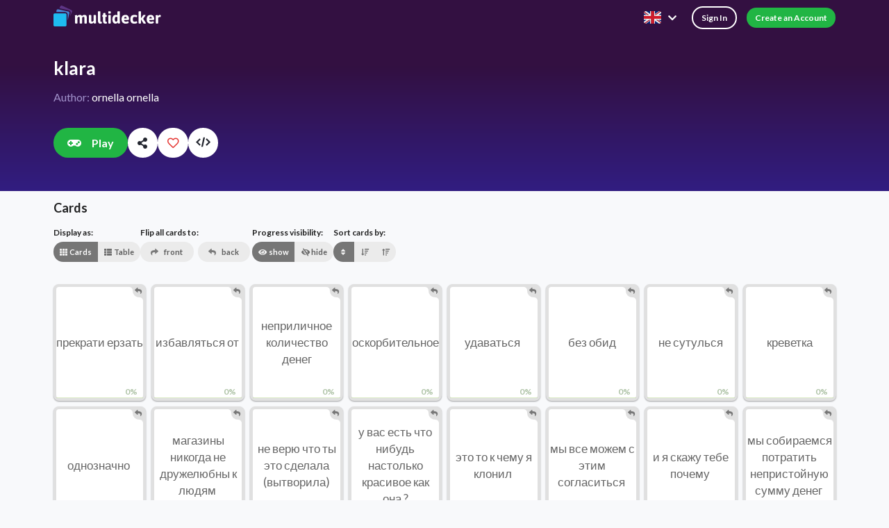

--- FILE ---
content_type: text/html; charset=utf-8
request_url: https://multidecker.com/list/klara-64ecd1ba0c6ff16ac40db786
body_size: 6939
content:
<!DOCTYPE html><html lang="en"><head><meta charset="utf-8"><meta content="ie=edge" http-equiv="x-ua-compatible"><meta name="description" content="Inteligentne fiszki multidecker przyspieszają proces uczenia się. Jedyna aplikacja z kartami, która porządkuje Twoją wiedzę. Wypróbuj je i zobacz, jakie są inteligentne."><meta name="mobile-web-app-capable" content="yes"><meta property="og:title" content="klara  fiszki | multidecker"><meta property="og:image" content="https://multidecker.com/img/facebook_baner.png"><meta property="og:image:width" content="1200"><meta property="og:image:height" content="600"><title>klara  fiszki | multidecker</title><meta content="width=device-width,initial-scale=1" name="viewport"><link href="https://multidecker.com/style/vue.18e7c39b4ff0d84940f8.css" rel="stylesheet"><script>!function(f,b,e,v,n,t,s)
{if(f.fbq)return;n=f.fbq=function(){n.callMethod?
n.callMethod.apply(n,arguments):n.queue.push(arguments)};
if(!f._fbq)f._fbq=n;n.push=n;n.loaded=!0;n.version='2.0';
n.queue=[];t=b.createElement(e);t.async=!0;
t.src=v;s=b.getElementsByTagName(e)[0];
s.parentNode.insertBefore(t,s)}(window, document,'script',
'https://connect.facebook.net/en_US/fbevents.js');
fbq('init', '710962316654268');
fbq('track', 'PageView');</script><noscript></noscript><meta property="og:description" content="Inteligentne fiszki multidecker przyspieszają proces uczenia się. Jedyna aplikacja z kartami, która porządkuje Twoją wiedzę. Wypróbuj je i zobacz, jakie są inteligentne."></head><body><script>window.__USER__ = "";</script><script>window.__DECK__ = {"_id":"64ecd1ba0c6ff16ac40db786","name":"klara ","private":false,"description":null,"instruction":null,"categoryType":"default","sections":[],"type":"deck","stars":null,"words":[{"_id":"64ecd2160c6ff16ac40db787","translation":"stop fidgeting ","word":"прекрати ерзать","answers":[]},{"_id":"64ecd22e0c6ff16ac40db788","translation":"get rid of","word":"избавляться от ","answers":[]},{"_id":"64ecd2630c6ff16ac40db789","translation":"obscene amount of money","word":"неприличное количество денег","answers":[]},{"_id":"64ecd2740c6ff16ac40db78a","translation":"offensive ","word":"оскорбительное","answers":[]},{"_id":"64ecd2e30c6ff16ac40db78c","translation":"manage to ","word":"удаваться ","answers":[]},{"_id":"64ecd3150c6ff16ac40db78f","translation":"no offence","word":"без обид","answers":[]},{"_id":"64ecd61d0c6ff16ac40db79f","translation":"don't slouch","word":"не сутулься","answers":[]},{"_id":"64ecd65e0c6ff16ac40db7a3","translation":"shrimp","word":"креветка","answers":[]},{"_id":"64ecd67b0c6ff16ac40db7a4","translation":"definitely ","word":"однозначно ","answers":[]},{"_id":"64ee14910c6ff16ac40db846","translation":"stores are never nice to people ","word":"магазины никогда не дружелюбны к людям ","answers":[]},{"_id":"64ee14b80c6ff16ac40db847","translation":"I don't believe you did this ","word":"не верю что ты это сделала (вытворила)","answers":[]},{"_id":"64ee14eb0c6ff16ac40db848","translation":"do you have anything as beautiful as she is ?","word":"у вас есть что нибудь настолько красивое как она ?","answers":[]},{"_id":"64ee15120c6ff16ac40db849","translation":"that's the point I was getting at","word":"это то к чему я клонил ","answers":[]},{"_id":"64ee156e0c6ff16ac40db84a","translation":"we can all agree with that ","word":"мы все можем с этим согласиться ","answers":[]},{"_id":"64ee15960c6ff16ac40db84b","translation":"and ill tell you why ","word":"и я скажу тебе почему ","answers":[]},{"_id":"64ee15e70c6ff16ac40db84c","translation":"we are gonna be spending an obscene amount of money","word":"мы собираемся потратить непристойную сумму денег ","answers":[]},{"_id":"64ee16300c6ff16ac40db84d","translation":"where the hell are you ","word":"где тебя черти носят ","answers":[]},{"_id":"64ee16530c6ff16ac40db84e","translation":"you are on your own ","word":"ты остаешься одна ","answers":[]},{"_id":"64ee16e20c6ff16ac40db84f","translation":"elbows off the table ","word":"локти со стола","answers":[]},{"_id":"64ee17a60c6ff16ac40db850","translation":"the rest of the silverware is a little confusing ","word":"остальная часть приборов немного сбивает с толку ","answers":[]},{"_id":"64ee17e40c6ff16ac40db851","translation":"we both know","word":"мы оба знаем ","answers":[]},{"_id":"64ee18030c6ff16ac40db852","translation":"intriguing young lady ","word":"интригующая молодая леди ","answers":[]},{"_id":"64ee18530c6ff16ac40db853","translation":"you are stunning ","word":"ты ошеломительна ","answers":[]},{"_id":"64ee185d0c6ff16ac40db854","translation":"you are forgiven ","word":" прощен ","answers":[]},{"_id":"64ee18870c6ff16ac40db855","translation":"this way ","word":"отсюда (показать дорогу)","answers":[]},{"_id":"64ee18b70c6ff16ac40db856","translation":"this is a friend of mine ","word":"это моя подруга (мой друг )","answers":[]},{"_id":"64ee18e30c6ff16ac40db857","translation":"upstairs to the right ","word":"наверх и направо ","answers":[]},{"_id":"64ee18f60c6ff16ac40db858","translation":"shall I order for you ?","word":"мне заказать за тебя ","answers":[]},{"_id":"64ee192e0c6ff16ac40db859","translation":"the salad comes at the end of the meal","word":"салат подается в конце приема пищи","answers":[]},{"_id":"64ee19660c6ff16ac40db85a","translation":"I've never been able to figure out ","word":"я никогда не мог понять /выяснить ","answers":[]},{"_id":"64ee19b10c6ff16ac40db85b","translation":"its a delicacy .try it","word":"это деликатес .попробуй","answers":[]},{"_id":"64ee1a190c6ff16ac40db85c","translation":"slippery suckers ","word":"скользкие пaршивцы ","answers":[]},{"_id":"64ee1a330c6ff16ac40db85d","translation":"apparently ","word":"очевидно ","answers":[]},{"_id":"64ee1a5c0c6ff16ac40db85e","translation":"manage to do","word":"справляться ","answers":[]},{"_id":"64ee1a820c6ff16ac40db85f","translation":"the best thing about this story was...","word":"лучшее в этой истории было то что ","answers":[]},{"_id":"64ee1aac0c6ff16ac40db860","translation":"I have an appointment with ","word":"у меня встреча назначенная с ","answers":[]},{"_id":"64ee1acc0c6ff16ac40db861","translation":"odd sense of humor ","word":"странное чувчство юмора","answers":[]},{"_id":"64ee1b2a0c6ff16ac40db862","translation":"the first assist ant recently got promoted ","word":"первый ассистент был недавно повышен ","answers":[]},{"_id":"64ee1b4a0c6ff16ac40db863","translation":"you are replacing yourself ?","word":"о вы себя замещаете /заменяете ","answers":[]},{"_id":"64ee1b810c6ff16ac40db864","translation":"the boss sacked two previous assistants ","word":"босс уволил двух предыдущих ассистентов ","answers":[]},{"_id":"64ee1b980c6ff16ac40db865","translation":"survive ","word":"выживать ","answers":[]},{"_id":"64ee1bc90c6ff16ac40db866","translation":"I will pretend you did not just ask that ","word":"я притворюсь что ты этого просто не спрашивала ","answers":[]},{"_id":"64ee1bde0c6ff16ac40db867","translation":"not to mention ","word":"не говоря уже о том ","answers":[]},{"_id":"64ee1c270c6ff16ac40db868","translation":"you work a year for her and can get any  job ","word":"ты поработаешь год на нее и получишь любую работу ","answers":[]},{"_id":"64ee1c4e0c6ff16ac40db869","translation":"sounds like a great opportunity","word":"звучит как прекрасная возможность","answers":[]},{"_id":"64ee1c680c6ff16ac40db86a","translation":"id love to be considered ","word":"я рада быть рассмотренной на эту должность ","answers":[]},{"_id":"64ee1c790c6ff16ac40db86b","translation":"its crucial ","word":"это ключевое ","answers":[]},{"_id":"64ee1c9b0c6ff16ac40db86c","translation":"what makes you think like that ?","word":"что заставляет тебя так полагать ","answers":[]},{"_id":"64ee1cc40c6ff16ac40db86d","translation":"she is not supposed to be here until 9","word":"она не должна была быть здесь раньше 9","answers":[]},{"_id":"64ee1cd00c6ff16ac40db86e","translation":"she is on her way","word":"она в пути","answers":[]},{"_id":"64ee1ce00c6ff16ac40db86f","translation":"facialist ","word":"косметолг ","answers":[]},{"_id":"64ee1d0e0c6ff16ac40db870","translation":"that I cant even talk about ","word":"это то о чем я даже не хочу говорить ","answers":[]},{"_id":"64ee1d2e0c6ff16ac40db871","translation":"I wonder ","word":"мне вот любопытно ","answers":[]},{"_id":"64ee1d620c6ff16ac40db872","translation":"she is hopeless and totally wrong for it","word":"она безнадежна и совершенно не подходит для этого","answers":[]},{"_id":"64ee1d810c6ff16ac40db873","translation":"I am going to do it myself ","word":"я собираюсь сделать это сама","answers":[]},{"_id":"64ee1dd10c6ff16ac40db874","translation":"they were completely inadequate ","word":"они были совершенно некомпетентны ","answers":[]},{"_id":"64ee1ee30c6ff16ac40db875","translation":"you have no style or sense of fashion","word":"у тебя нет никакого стиля и чувство моды","answers":[]},{"_id":"64ee1ef00c6ff16ac40db876","translation":"ir depends on","word":"это зависит от","answers":[]},{"_id":"64ee1f270c6ff16ac40db877","translation":"I don't fil in here","word":"я не подхожу сюда","answers":[]},{"_id":"64ee1f4c0c6ff16ac40db878","translation":"don't be a jerk","word":"не будь придурков ","answers":[]},{"_id":"64ee1f5f0c6ff16ac40db879","translation":"unpredictable","word":"непредсказуемая ","answers":[]},{"_id":"64ee1f810c6ff16ac40db87a","translation":"how is that you know about her","word":"как так вышло что ты знаешь про нее","answers":[]},{"_id":"64ee1fbb0c6ff16ac40db87b","translation":"that would explain so much","word":"это бы многое объяснило бы","answers":[]},{"_id":"64ee1fd00c6ff16ac40db87c","translation":"she is a huge deal","word":"она большая шишка","answers":[]},{"_id":"64ee1fd80c6ff16ac40db87d","translation":"I bet","word":"я спорю","answers":[]},{"_id":"64ee1fe50c6ff16ac40db87e","translation":"the thing is that ","word":"дело в том что","answers":[]},{"_id":"64ee20120c6ff16ac40db87f","translation":"you gotta start somewhere ,right ?","word":"тебе нужно с чего нибудь начать ,ведь так?","answers":[]},{"_id":"64ee202f0c6ff16ac40db880","translation":"lucky for me","word":"к счастью для меня","answers":[]},{"_id":"64ee203b0c6ff16ac40db881","translation":"my work sucks ","word":"моя работа отстой ","answers":[]},{"_id":"64ee205f0c6ff16ac40db882","translation":"Id like to propose a toast ","word":"я бы хотела предложить тост","answers":[]},{"_id":"64ee207f0c6ff16ac40db883","translation":"to the job that pays the rent ","word":"за высоко оплачиваемую работу","answers":[]},{"_id":"64ee20980c6ff16ac40db884","translation":"you should see the way the dress ","word":"тебе нужно видеть то как они одеваются ","answers":[]},{"_id":"64ee20ac0c6ff16ac40db885","translation":"ball gown ","word":"вечернее платье ","answers":[]},{"_id":"64ee20ef0c6ff16ac40db886","translation":"low point ","word":"достичь дна","answers":[]},{"_id":"64ee21110c6ff16ac40db887","translation":"is your house available ","word":"ваш дом свободен ?","answers":[]},{"_id":"64ee21600c6ff16ac40db888","translation":"home exchange ","word":"обмен домами","answers":[]},{"_id":"64ee21700c6ff16ac40db889","translation":"I have always wanted ","word":"я всегда хотела ","answers":[]},{"_id":"64ee217d0c6ff16ac40db88a","translation":"neat freak ","word":"чистоплотная ","answers":[]},{"_id":"64ee218b0c6ff16ac40db88b","translation":"complicated wreck ","word":"совершенная развалюха ","answers":[]},{"_id":"64ee219a0c6ff16ac40db88c","translation":"I must say","word":"я должна сказать ","answers":[]},{"_id":"64ee21e70c6ff16ac40db88d","translation":"hurry up .I am freezing ","word":"поспеши.я мерзну ","answers":[]},{"_id":"64ee21fa0c6ff16ac40db88e","translation":"I  swear ","word":"я клянусь","answers":[]},{"_id":"64ee22200c6ff16ac40db88f","translation":"I am much drunker than I realized ","word":"я немного пьянее чем я осознавал ","answers":[]},{"_id":"64ee22460c6ff16ac40db890","translation":"sorry for my profanity ","word":"извини за мою ненормативную лексику","answers":[]},{"_id":"64ee225c0c6ff16ac40db891","translation":"I wasn't expecting you ","word":"я не ожидал тебя (увидеть )","answers":[]},{"_id":"64ee22ad0c6ff16ac40db892","translation":"as previously stated ","word":"как раньше было установлено(заявлено)","answers":[]},{"_id":"64ee22cb0c6ff16ac40db893","translation":"to have something in common ","word":"иметь что то общее","answers":[]},{"_id":"64ee22f70c6ff16ac40db894","translation":"I didn't get a chance to get back to her","word":"я не перезвонил ей","answers":[]},{"_id":"64ee23130c6ff16ac40db895","translation":"would you mind?","word":"ты не против ?","answers":[]},{"_id":"64ee231c0c6ff16ac40db896","translation":"bump into","word":"наткнуться ","answers":[]},{"_id":"64ee23420c6ff16ac40db897","translation":"arre occasion ","word":"редкий случай","answers":[]},{"_id":"64ee23910c6ff16ac40db898","translation":"she puts me in so I don't get behind the wheel ","word":"она впускает меня чтоб я не сел за руль","answers":[]},{"_id":"64ee23a10c6ff16ac40db899","translation":"pathetic ","word":"жалкий ","answers":[]},{"_id":"64ee23ce0c6ff16ac40db89a","translation":"its not going so great ","word":"все так так прекрасно","answers":[]},{"_id":"64ee23e80c6ff16ac40db89b","translation":"when did you get here?","word":"когда ты сюда приехала (пришла)","answers":[]},{"_id":"64ee23fa0c6ff16ac40db89c","translation":"its not that ","word":"это не так","answers":[]},{"_id":"64ee241f0c6ff16ac40db89d","translation":"I am not quite  myself now","word":"я сама не в себе сейчас ","answers":[]},{"_id":"64ee244a0c6ff16ac40db89e","translation":"stupid  whim ","word":"глупая прихоть /каприз","answers":[]},{"_id":"64ee24600c6ff16ac40db89f","translation":"its very unlike me ","word":"это вообще на меня не похоже","answers":[]},{"_id":"64ee24870c6ff16ac40db8a0","translation":"fancy a glass ?","word":"хочешь бокальчик ?","answers":[]},{"_id":"64ee24b00c6ff16ac40db8a1","translation":"I  don't like to reveal information about myself ","word":"я не люблю раскрывать информацию о себе ","answers":[]},{"_id":"64ee24c60c6ff16ac40db8a2","translation":"deep down","word":"глубоко в душе","answers":[]},{"_id":"64ee24db0c6ff16ac40db8a3","translation":"solitary person ","word":"одинокий человек ","answers":[]},{"_id":"64ee25010c6ff16ac40db8a4","translation":"come across as a confident person ","word":"притворяться уверены человеком ","answers":[]},{"_id":"64ee25390c6ff16ac40db8a5","translation":"I had a profile with flattering photos ","word":"у меня была страничка с отфотошопленными фото","answers":[]},{"_id":"64ee255a0c6ff16ac40db8a6","translation":"an appropriate","word":"несоответствующее ","answers":[]},{"_id":"64ee25710c6ff16ac40db8a7","translation":"its a relief not to pretend  ","word":"облегчение больше не притворяться ","answers":[]},{"_id":"64ee27c40c6ff16ac40db8a8","translation":"I am feeling a bit down ","word":"мне немного грустно ","answers":[]},{"_id":"64ee27e30c6ff16ac40db8a9","translation":"give an impression ","word":"провесит впечатление ","answers":[]},{"_id":"64ee27f10c6ff16ac40db8aa","translation":"I guess ","word":"я догадываюсь","answers":[]},{"_id":"64ee28220c6ff16ac40db8ab","translation":"I suppose I am a little insecure","word":"я полагаю я немного неуверенна в себе ","answers":[]},{"_id":"64ee283d0c6ff16ac40db8ac","translation":"attract attention ","word":"привлекать внимание ","answers":[]},{"_id":"64ee284b0c6ff16ac40db8ad","translation":"updates ","word":"обновления ","answers":[]},{"_id":"64ee28620c6ff16ac40db8ae","translation":"take seriously ","word":"воспринимать всерьез ","answers":[]},{"_id":"64ee287f0c6ff16ac40db8af","translation":"I hardly ever change photos ","word":"я едва ли меняю фотку ","answers":[]},{"_id":"64ee289f0c6ff16ac40db8b0","translation":"upbeat person","word":"оптимистичный человек","answers":[]},{"_id":"64ee28d60c6ff16ac40db8b1","translation":"I can't see the point ","word":"я не вижу смысла ","answers":[]},{"_id":"64ee28eb0c6ff16ac40db8b2","translation":"capture the moments ","word":"ловить моменты ","answers":[]},{"_id":"64ee29020c6ff16ac40db8b3","translation":"express ","word":"выражать ","answers":[]},{"_id":"64ee29500c6ff16ac40db8b4","translation":"where are you hiding ?","word":"где ты прячешься ?","answers":[]},{"_id":"64ee29640c6ff16ac40db8b5","translation":"gotcha ","word":"нашла","answers":[]},{"_id":"64ee29710c6ff16ac40db8b6","translation":"hold on","word":"секундочку","answers":[]},{"_id":"64ee29810c6ff16ac40db8b7","translation":"I am used to it","word":"я привыкла","answers":[]},{"_id":"64ee2b9c0c6ff16ac40db8b8","translation":"don't let her see you ","word":"не позволяй ей увидеть тебя ","answers":[]},{"_id":"64ee2bbd0c6ff16ac40db8b9","translation":"absolutely exhausting ","word":"абсолютно изнуряющий ","answers":[]},{"_id":"64ee2bd90c6ff16ac40db8ba","translation":"it takes so long ","word":"занимает много времени ","answers":[]},{"_id":"64ee2be80c6ff16ac40db8bb","translation":"I am just teasing ","word":"я просто издеваюсь ","answers":[]},{"_id":"64ee2c190c6ff16ac40db8bc","translation":"stop taking everything so seriously  ","word":"прекрати воспринимать все таки серьезно ","answers":[]},{"_id":"64ee2c2c0c6ff16ac40db8bd","translation":"as I was saying ","word":"как я раньше говорила ","answers":[]},{"_id":"64ee2c410c6ff16ac40db8be","translation":"distinctly remember ","word":"отчетливо помнить ","answers":[]},{"_id":"64ee2c4f0c6ff16ac40db8bf","translation":"I am turning 18","word":"мне исполняется 18","answers":[]},{"_id":"64ee2c6f0c6ff16ac40db8c0","translation":"I have wanted this for a few birthdays ","word":"я хотела этого уже много др","answers":[]},{"_id":"64ee2cb50c6ff16ac40db8c1","translation":"you know what I feel about mumbling","word":"ты знаешь как я отношусь к бормотанию ","answers":[]},{"_id":"64ee2ccf0c6ff16ac40db8c2","translation":"they are meant for me","word":"они предназначены для меня","answers":[]}],"categories":[],"image":null,"author":{"_id":"61d4ac855a70d20e544b5977","displayName":"ornella ornella"}};</script><img height="1" width="1" style="display:none" src="https://www.facebook.com/tr?id=710962316654268&amp;ev=PageView&amp;noscript=1"><script>(function(h,o,t,j,a,r){
        h.hj=h.hj||function(){(h.hj.q=h.hj.q||[]).push(arguments)};
        h._hjSettings={hjid:1742873,hjsv:6};
        a=o.getElementsByTagName('head')[0];
        r=o.createElement('script');r.async=1;
        r.src=t+h._hjSettings.hjid+j+h._hjSettings.hjsv;
        a.appendChild(r);
    })(window,document,'https://static.hotjar.com/c/hotjar-','.js?sv=');</script><script async="" charset="utf-8" src="//cdn.embedly.com/widgets/platform.js"><base href="/" />
<script>/* Placeholder */</script><script async="" src="https://www.googletagmanager.com/gtag/js?id=G-TTNQ8723BE"></script><script>window.dataLayer = window.dataLayer || [];
  function gtag(){dataLayer.push(arguments);}
  gtag('js', new Date());

  gtag('config', 'G-TTNQ8723BE', {
    'send_page_view': false
  });</script><meta name="theme-color" content="#000"><link rel="manifest" href="https://multidecker.com/manifest.63a1881bc6ce0a38ce712f8123cad150.json"><div id="app"></div><script src="https://multidecker.com/vue.997c5112c368073dea11.js"></script></body></html>

--- FILE ---
content_type: text/html; charset=utf-8
request_url: https://multidecker.com/list/klara-64ecd1ba0c6ff16ac40db786/play
body_size: 6968
content:
<!DOCTYPE html><html lang="en"><head><meta charset="utf-8"><meta content="ie=edge" http-equiv="x-ua-compatible"><meta name="description" content="Inteligentne fiszki multidecker przyspieszają proces uczenia się. Jedyna aplikacja z kartami, która porządkuje Twoją wiedzę. Wypróbuj je i zobacz, jakie są inteligentne."><meta name="mobile-web-app-capable" content="yes"><meta property="og:title" content="klara  fiszki | multidecker"><meta property="og:image" content="https://multidecker.com/img/facebook_baner.png"><meta property="og:image:width" content="1200"><meta property="og:image:height" content="600"><title>klara  fiszki | multidecker</title><meta content="width=device-width,initial-scale=1" name="viewport"><link href="https://multidecker.com/style/vue.18e7c39b4ff0d84940f8.css" rel="stylesheet"><script>!function(f,b,e,v,n,t,s)
{if(f.fbq)return;n=f.fbq=function(){n.callMethod?
n.callMethod.apply(n,arguments):n.queue.push(arguments)};
if(!f._fbq)f._fbq=n;n.push=n;n.loaded=!0;n.version='2.0';
n.queue=[];t=b.createElement(e);t.async=!0;
t.src=v;s=b.getElementsByTagName(e)[0];
s.parentNode.insertBefore(t,s)}(window, document,'script',
'https://connect.facebook.net/en_US/fbevents.js');
fbq('init', '710962316654268');
fbq('track', 'PageView');</script><noscript></noscript><meta property="og:description" content="Inteligentne fiszki multidecker przyspieszają proces uczenia się. Jedyna aplikacja z kartami, która porządkuje Twoją wiedzę. Wypróbuj je i zobacz, jakie są inteligentne."></head><body><script>window.__USER__ = "";</script><script>window.__DECK__ = {"_id":"64ecd1ba0c6ff16ac40db786","name":"klara ","private":false,"description":null,"instruction":null,"categoryType":"default","sections":[],"type":"deck","stars":null,"words":[{"_id":"64ecd2160c6ff16ac40db787","translation":"stop fidgeting ","word":"прекрати ерзать","answers":[]},{"_id":"64ecd22e0c6ff16ac40db788","translation":"get rid of","word":"избавляться от ","answers":[]},{"_id":"64ecd2630c6ff16ac40db789","translation":"obscene amount of money","word":"неприличное количество денег","answers":[]},{"_id":"64ecd2740c6ff16ac40db78a","translation":"offensive ","word":"оскорбительное","answers":[]},{"_id":"64ecd2e30c6ff16ac40db78c","translation":"manage to ","word":"удаваться ","answers":[]},{"_id":"64ecd3150c6ff16ac40db78f","translation":"no offence","word":"без обид","answers":[]},{"_id":"64ecd61d0c6ff16ac40db79f","translation":"don't slouch","word":"не сутулься","answers":[]},{"_id":"64ecd65e0c6ff16ac40db7a3","translation":"shrimp","word":"креветка","answers":[]},{"_id":"64ecd67b0c6ff16ac40db7a4","translation":"definitely ","word":"однозначно ","answers":[]},{"_id":"64ee14910c6ff16ac40db846","translation":"stores are never nice to people ","word":"магазины никогда не дружелюбны к людям ","answers":[]},{"_id":"64ee14b80c6ff16ac40db847","translation":"I don't believe you did this ","word":"не верю что ты это сделала (вытворила)","answers":[]},{"_id":"64ee14eb0c6ff16ac40db848","translation":"do you have anything as beautiful as she is ?","word":"у вас есть что нибудь настолько красивое как она ?","answers":[]},{"_id":"64ee15120c6ff16ac40db849","translation":"that's the point I was getting at","word":"это то к чему я клонил ","answers":[]},{"_id":"64ee156e0c6ff16ac40db84a","translation":"we can all agree with that ","word":"мы все можем с этим согласиться ","answers":[]},{"_id":"64ee15960c6ff16ac40db84b","translation":"and ill tell you why ","word":"и я скажу тебе почему ","answers":[]},{"_id":"64ee15e70c6ff16ac40db84c","translation":"we are gonna be spending an obscene amount of money","word":"мы собираемся потратить непристойную сумму денег ","answers":[]},{"_id":"64ee16300c6ff16ac40db84d","translation":"where the hell are you ","word":"где тебя черти носят ","answers":[]},{"_id":"64ee16530c6ff16ac40db84e","translation":"you are on your own ","word":"ты остаешься одна ","answers":[]},{"_id":"64ee16e20c6ff16ac40db84f","translation":"elbows off the table ","word":"локти со стола","answers":[]},{"_id":"64ee17a60c6ff16ac40db850","translation":"the rest of the silverware is a little confusing ","word":"остальная часть приборов немного сбивает с толку ","answers":[]},{"_id":"64ee17e40c6ff16ac40db851","translation":"we both know","word":"мы оба знаем ","answers":[]},{"_id":"64ee18030c6ff16ac40db852","translation":"intriguing young lady ","word":"интригующая молодая леди ","answers":[]},{"_id":"64ee18530c6ff16ac40db853","translation":"you are stunning ","word":"ты ошеломительна ","answers":[]},{"_id":"64ee185d0c6ff16ac40db854","translation":"you are forgiven ","word":" прощен ","answers":[]},{"_id":"64ee18870c6ff16ac40db855","translation":"this way ","word":"отсюда (показать дорогу)","answers":[]},{"_id":"64ee18b70c6ff16ac40db856","translation":"this is a friend of mine ","word":"это моя подруга (мой друг )","answers":[]},{"_id":"64ee18e30c6ff16ac40db857","translation":"upstairs to the right ","word":"наверх и направо ","answers":[]},{"_id":"64ee18f60c6ff16ac40db858","translation":"shall I order for you ?","word":"мне заказать за тебя ","answers":[]},{"_id":"64ee192e0c6ff16ac40db859","translation":"the salad comes at the end of the meal","word":"салат подается в конце приема пищи","answers":[]},{"_id":"64ee19660c6ff16ac40db85a","translation":"I've never been able to figure out ","word":"я никогда не мог понять /выяснить ","answers":[]},{"_id":"64ee19b10c6ff16ac40db85b","translation":"its a delicacy .try it","word":"это деликатес .попробуй","answers":[]},{"_id":"64ee1a190c6ff16ac40db85c","translation":"slippery suckers ","word":"скользкие пaршивцы ","answers":[]},{"_id":"64ee1a330c6ff16ac40db85d","translation":"apparently ","word":"очевидно ","answers":[]},{"_id":"64ee1a5c0c6ff16ac40db85e","translation":"manage to do","word":"справляться ","answers":[]},{"_id":"64ee1a820c6ff16ac40db85f","translation":"the best thing about this story was...","word":"лучшее в этой истории было то что ","answers":[]},{"_id":"64ee1aac0c6ff16ac40db860","translation":"I have an appointment with ","word":"у меня встреча назначенная с ","answers":[]},{"_id":"64ee1acc0c6ff16ac40db861","translation":"odd sense of humor ","word":"странное чувчство юмора","answers":[]},{"_id":"64ee1b2a0c6ff16ac40db862","translation":"the first assist ant recently got promoted ","word":"первый ассистент был недавно повышен ","answers":[]},{"_id":"64ee1b4a0c6ff16ac40db863","translation":"you are replacing yourself ?","word":"о вы себя замещаете /заменяете ","answers":[]},{"_id":"64ee1b810c6ff16ac40db864","translation":"the boss sacked two previous assistants ","word":"босс уволил двух предыдущих ассистентов ","answers":[]},{"_id":"64ee1b980c6ff16ac40db865","translation":"survive ","word":"выживать ","answers":[]},{"_id":"64ee1bc90c6ff16ac40db866","translation":"I will pretend you did not just ask that ","word":"я притворюсь что ты этого просто не спрашивала ","answers":[]},{"_id":"64ee1bde0c6ff16ac40db867","translation":"not to mention ","word":"не говоря уже о том ","answers":[]},{"_id":"64ee1c270c6ff16ac40db868","translation":"you work a year for her and can get any  job ","word":"ты поработаешь год на нее и получишь любую работу ","answers":[]},{"_id":"64ee1c4e0c6ff16ac40db869","translation":"sounds like a great opportunity","word":"звучит как прекрасная возможность","answers":[]},{"_id":"64ee1c680c6ff16ac40db86a","translation":"id love to be considered ","word":"я рада быть рассмотренной на эту должность ","answers":[]},{"_id":"64ee1c790c6ff16ac40db86b","translation":"its crucial ","word":"это ключевое ","answers":[]},{"_id":"64ee1c9b0c6ff16ac40db86c","translation":"what makes you think like that ?","word":"что заставляет тебя так полагать ","answers":[]},{"_id":"64ee1cc40c6ff16ac40db86d","translation":"she is not supposed to be here until 9","word":"она не должна была быть здесь раньше 9","answers":[]},{"_id":"64ee1cd00c6ff16ac40db86e","translation":"she is on her way","word":"она в пути","answers":[]},{"_id":"64ee1ce00c6ff16ac40db86f","translation":"facialist ","word":"косметолг ","answers":[]},{"_id":"64ee1d0e0c6ff16ac40db870","translation":"that I cant even talk about ","word":"это то о чем я даже не хочу говорить ","answers":[]},{"_id":"64ee1d2e0c6ff16ac40db871","translation":"I wonder ","word":"мне вот любопытно ","answers":[]},{"_id":"64ee1d620c6ff16ac40db872","translation":"she is hopeless and totally wrong for it","word":"она безнадежна и совершенно не подходит для этого","answers":[]},{"_id":"64ee1d810c6ff16ac40db873","translation":"I am going to do it myself ","word":"я собираюсь сделать это сама","answers":[]},{"_id":"64ee1dd10c6ff16ac40db874","translation":"they were completely inadequate ","word":"они были совершенно некомпетентны ","answers":[]},{"_id":"64ee1ee30c6ff16ac40db875","translation":"you have no style or sense of fashion","word":"у тебя нет никакого стиля и чувство моды","answers":[]},{"_id":"64ee1ef00c6ff16ac40db876","translation":"ir depends on","word":"это зависит от","answers":[]},{"_id":"64ee1f270c6ff16ac40db877","translation":"I don't fil in here","word":"я не подхожу сюда","answers":[]},{"_id":"64ee1f4c0c6ff16ac40db878","translation":"don't be a jerk","word":"не будь придурков ","answers":[]},{"_id":"64ee1f5f0c6ff16ac40db879","translation":"unpredictable","word":"непредсказуемая ","answers":[]},{"_id":"64ee1f810c6ff16ac40db87a","translation":"how is that you know about her","word":"как так вышло что ты знаешь про нее","answers":[]},{"_id":"64ee1fbb0c6ff16ac40db87b","translation":"that would explain so much","word":"это бы многое объяснило бы","answers":[]},{"_id":"64ee1fd00c6ff16ac40db87c","translation":"she is a huge deal","word":"она большая шишка","answers":[]},{"_id":"64ee1fd80c6ff16ac40db87d","translation":"I bet","word":"я спорю","answers":[]},{"_id":"64ee1fe50c6ff16ac40db87e","translation":"the thing is that ","word":"дело в том что","answers":[]},{"_id":"64ee20120c6ff16ac40db87f","translation":"you gotta start somewhere ,right ?","word":"тебе нужно с чего нибудь начать ,ведь так?","answers":[]},{"_id":"64ee202f0c6ff16ac40db880","translation":"lucky for me","word":"к счастью для меня","answers":[]},{"_id":"64ee203b0c6ff16ac40db881","translation":"my work sucks ","word":"моя работа отстой ","answers":[]},{"_id":"64ee205f0c6ff16ac40db882","translation":"Id like to propose a toast ","word":"я бы хотела предложить тост","answers":[]},{"_id":"64ee207f0c6ff16ac40db883","translation":"to the job that pays the rent ","word":"за высоко оплачиваемую работу","answers":[]},{"_id":"64ee20980c6ff16ac40db884","translation":"you should see the way the dress ","word":"тебе нужно видеть то как они одеваются ","answers":[]},{"_id":"64ee20ac0c6ff16ac40db885","translation":"ball gown ","word":"вечернее платье ","answers":[]},{"_id":"64ee20ef0c6ff16ac40db886","translation":"low point ","word":"достичь дна","answers":[]},{"_id":"64ee21110c6ff16ac40db887","translation":"is your house available ","word":"ваш дом свободен ?","answers":[]},{"_id":"64ee21600c6ff16ac40db888","translation":"home exchange ","word":"обмен домами","answers":[]},{"_id":"64ee21700c6ff16ac40db889","translation":"I have always wanted ","word":"я всегда хотела ","answers":[]},{"_id":"64ee217d0c6ff16ac40db88a","translation":"neat freak ","word":"чистоплотная ","answers":[]},{"_id":"64ee218b0c6ff16ac40db88b","translation":"complicated wreck ","word":"совершенная развалюха ","answers":[]},{"_id":"64ee219a0c6ff16ac40db88c","translation":"I must say","word":"я должна сказать ","answers":[]},{"_id":"64ee21e70c6ff16ac40db88d","translation":"hurry up .I am freezing ","word":"поспеши.я мерзну ","answers":[]},{"_id":"64ee21fa0c6ff16ac40db88e","translation":"I  swear ","word":"я клянусь","answers":[]},{"_id":"64ee22200c6ff16ac40db88f","translation":"I am much drunker than I realized ","word":"я немного пьянее чем я осознавал ","answers":[]},{"_id":"64ee22460c6ff16ac40db890","translation":"sorry for my profanity ","word":"извини за мою ненормативную лексику","answers":[]},{"_id":"64ee225c0c6ff16ac40db891","translation":"I wasn't expecting you ","word":"я не ожидал тебя (увидеть )","answers":[]},{"_id":"64ee22ad0c6ff16ac40db892","translation":"as previously stated ","word":"как раньше было установлено(заявлено)","answers":[]},{"_id":"64ee22cb0c6ff16ac40db893","translation":"to have something in common ","word":"иметь что то общее","answers":[]},{"_id":"64ee22f70c6ff16ac40db894","translation":"I didn't get a chance to get back to her","word":"я не перезвонил ей","answers":[]},{"_id":"64ee23130c6ff16ac40db895","translation":"would you mind?","word":"ты не против ?","answers":[]},{"_id":"64ee231c0c6ff16ac40db896","translation":"bump into","word":"наткнуться ","answers":[]},{"_id":"64ee23420c6ff16ac40db897","translation":"arre occasion ","word":"редкий случай","answers":[]},{"_id":"64ee23910c6ff16ac40db898","translation":"she puts me in so I don't get behind the wheel ","word":"она впускает меня чтоб я не сел за руль","answers":[]},{"_id":"64ee23a10c6ff16ac40db899","translation":"pathetic ","word":"жалкий ","answers":[]},{"_id":"64ee23ce0c6ff16ac40db89a","translation":"its not going so great ","word":"все так так прекрасно","answers":[]},{"_id":"64ee23e80c6ff16ac40db89b","translation":"when did you get here?","word":"когда ты сюда приехала (пришла)","answers":[]},{"_id":"64ee23fa0c6ff16ac40db89c","translation":"its not that ","word":"это не так","answers":[]},{"_id":"64ee241f0c6ff16ac40db89d","translation":"I am not quite  myself now","word":"я сама не в себе сейчас ","answers":[]},{"_id":"64ee244a0c6ff16ac40db89e","translation":"stupid  whim ","word":"глупая прихоть /каприз","answers":[]},{"_id":"64ee24600c6ff16ac40db89f","translation":"its very unlike me ","word":"это вообще на меня не похоже","answers":[]},{"_id":"64ee24870c6ff16ac40db8a0","translation":"fancy a glass ?","word":"хочешь бокальчик ?","answers":[]},{"_id":"64ee24b00c6ff16ac40db8a1","translation":"I  don't like to reveal information about myself ","word":"я не люблю раскрывать информацию о себе ","answers":[]},{"_id":"64ee24c60c6ff16ac40db8a2","translation":"deep down","word":"глубоко в душе","answers":[]},{"_id":"64ee24db0c6ff16ac40db8a3","translation":"solitary person ","word":"одинокий человек ","answers":[]},{"_id":"64ee25010c6ff16ac40db8a4","translation":"come across as a confident person ","word":"притворяться уверены человеком ","answers":[]},{"_id":"64ee25390c6ff16ac40db8a5","translation":"I had a profile with flattering photos ","word":"у меня была страничка с отфотошопленными фото","answers":[]},{"_id":"64ee255a0c6ff16ac40db8a6","translation":"an appropriate","word":"несоответствующее ","answers":[]},{"_id":"64ee25710c6ff16ac40db8a7","translation":"its a relief not to pretend  ","word":"облегчение больше не притворяться ","answers":[]},{"_id":"64ee27c40c6ff16ac40db8a8","translation":"I am feeling a bit down ","word":"мне немного грустно ","answers":[]},{"_id":"64ee27e30c6ff16ac40db8a9","translation":"give an impression ","word":"провесит впечатление ","answers":[]},{"_id":"64ee27f10c6ff16ac40db8aa","translation":"I guess ","word":"я догадываюсь","answers":[]},{"_id":"64ee28220c6ff16ac40db8ab","translation":"I suppose I am a little insecure","word":"я полагаю я немного неуверенна в себе ","answers":[]},{"_id":"64ee283d0c6ff16ac40db8ac","translation":"attract attention ","word":"привлекать внимание ","answers":[]},{"_id":"64ee284b0c6ff16ac40db8ad","translation":"updates ","word":"обновления ","answers":[]},{"_id":"64ee28620c6ff16ac40db8ae","translation":"take seriously ","word":"воспринимать всерьез ","answers":[]},{"_id":"64ee287f0c6ff16ac40db8af","translation":"I hardly ever change photos ","word":"я едва ли меняю фотку ","answers":[]},{"_id":"64ee289f0c6ff16ac40db8b0","translation":"upbeat person","word":"оптимистичный человек","answers":[]},{"_id":"64ee28d60c6ff16ac40db8b1","translation":"I can't see the point ","word":"я не вижу смысла ","answers":[]},{"_id":"64ee28eb0c6ff16ac40db8b2","translation":"capture the moments ","word":"ловить моменты ","answers":[]},{"_id":"64ee29020c6ff16ac40db8b3","translation":"express ","word":"выражать ","answers":[]},{"_id":"64ee29500c6ff16ac40db8b4","translation":"where are you hiding ?","word":"где ты прячешься ?","answers":[]},{"_id":"64ee29640c6ff16ac40db8b5","translation":"gotcha ","word":"нашла","answers":[]},{"_id":"64ee29710c6ff16ac40db8b6","translation":"hold on","word":"секундочку","answers":[]},{"_id":"64ee29810c6ff16ac40db8b7","translation":"I am used to it","word":"я привыкла","answers":[]},{"_id":"64ee2b9c0c6ff16ac40db8b8","translation":"don't let her see you ","word":"не позволяй ей увидеть тебя ","answers":[]},{"_id":"64ee2bbd0c6ff16ac40db8b9","translation":"absolutely exhausting ","word":"абсолютно изнуряющий ","answers":[]},{"_id":"64ee2bd90c6ff16ac40db8ba","translation":"it takes so long ","word":"занимает много времени ","answers":[]},{"_id":"64ee2be80c6ff16ac40db8bb","translation":"I am just teasing ","word":"я просто издеваюсь ","answers":[]},{"_id":"64ee2c190c6ff16ac40db8bc","translation":"stop taking everything so seriously  ","word":"прекрати воспринимать все таки серьезно ","answers":[]},{"_id":"64ee2c2c0c6ff16ac40db8bd","translation":"as I was saying ","word":"как я раньше говорила ","answers":[]},{"_id":"64ee2c410c6ff16ac40db8be","translation":"distinctly remember ","word":"отчетливо помнить ","answers":[]},{"_id":"64ee2c4f0c6ff16ac40db8bf","translation":"I am turning 18","word":"мне исполняется 18","answers":[]},{"_id":"64ee2c6f0c6ff16ac40db8c0","translation":"I have wanted this for a few birthdays ","word":"я хотела этого уже много др","answers":[]},{"_id":"64ee2cb50c6ff16ac40db8c1","translation":"you know what I feel about mumbling","word":"ты знаешь как я отношусь к бормотанию ","answers":[]},{"_id":"64ee2ccf0c6ff16ac40db8c2","translation":"they are meant for me","word":"они предназначены для меня","answers":[]}],"categories":[],"image":null,"author":{"_id":"61d4ac855a70d20e544b5977","displayName":"ornella ornella"}};</script><img height="1" width="1" style="display:none" src="https://www.facebook.com/tr?id=710962316654268&amp;ev=PageView&amp;noscript=1"><script>(function(h,o,t,j,a,r){
        h.hj=h.hj||function(){(h.hj.q=h.hj.q||[]).push(arguments)};
        h._hjSettings={hjid:1742873,hjsv:6};
        a=o.getElementsByTagName('head')[0];
        r=o.createElement('script');r.async=1;
        r.src=t+h._hjSettings.hjid+j+h._hjSettings.hjsv;
        a.appendChild(r);
    })(window,document,'https://static.hotjar.com/c/hotjar-','.js?sv=');</script><script async="" charset="utf-8" src="//cdn.embedly.com/widgets/platform.js"><base href="/" />
<script>/* Placeholder */</script><script async="" src="https://www.googletagmanager.com/gtag/js?id=G-TTNQ8723BE"></script><script>window.dataLayer = window.dataLayer || [];
  function gtag(){dataLayer.push(arguments);}
  gtag('js', new Date());

  gtag('config', 'G-TTNQ8723BE', {
    'send_page_view': false
  });</script><meta name="theme-color" content="#000"><link rel="manifest" href="https://multidecker.com/manifest.63a1881bc6ce0a38ce712f8123cad150.json"><div id="app"></div><script src="https://multidecker.com/vue.997c5112c368073dea11.js"></script></body></html>

--- FILE ---
content_type: image/svg+xml
request_url: https://multidecker.com/gb.svg?2e88cb99771aa57e79b30c69af0906ea
body_size: 581
content:
<svg width="36" height="26" xmlns="http://www.w3.org/2000/svg"><path fill="none" id="canvas_background" d="M-1-1h38v28H-1z"/><g><g id="svg_6"><path id="svg_1" d="M0 4.059V8h5.628L0 4.059zM4.664 26H13v-5.837L4.664 26zM23 20.164V26h8.335L23 20.164zM0 18v3.941L5.63 18H0zM31.337 0H23v5.837L31.337 0zM36 21.942V18h-5.631L36 21.942zM36 8V4.059L30.371 8H36zM13 0H4.664L13 5.837V0z" fill="#00247D"/><path id="svg_2" d="M25.14 18l9.712 6.801a3.977 3.977 0 00.99-1.749L28.627 18H25.14zM13 18h-2.141l-9.711 6.8c.521.53 1.189.909 1.938 1.085L13 18.943V18zM23 8h2.141l9.711-6.8A3.988 3.988 0 0032.915.115L23 7.057V8zM10.859 8L1.148 1.2a3.994 3.994 0 00-.991 1.749L7.372 8h3.487z" fill="#CF1B2B"/><path id="svg_3" d="M36 16H21v10h2v-5.836L31.335 26H32a3.99 3.99 0 002.852-1.199L25.14 18h3.487l7.215 5.052c.093-.337.158-.686.158-1.052v-.058L30.369 18H36v-2zM0 16v2h5.63L0 21.941V22c0 1.091.439 2.078 1.148 2.8l9.711-6.8H13v.943l-9.914 6.941c.294.07.598.116.914.116h.664L13 20.163V26h2V16H0zM36 4a3.983 3.983 0 00-1.148-2.8L25.141 8H23v-.943L32.915.115A4.001 4.001 0 0032 0h-.663L23 5.837V0h-2v10h15V8h-5.629L36 4.059V4zM13 0v5.837L4.664 0H4a3.985 3.985 0 00-2.852 1.2L10.859 8H7.372L.157 2.949A3.968 3.968 0 000 4v.059L5.628 8H0v2h15V0h-2z" fill="#EEE"/><path id="svg_4" d="M21 10V0h-6v10H0v6h15v10h6V16h15v-6H21z" fill="#CF1B2B"/></g></g></svg>

--- FILE ---
content_type: application/javascript; charset=UTF-8
request_url: https://multidecker.com/deckDetails.d1ff07c77a367e684df0.js
body_size: 4714
content:
"use strict";(self.webpackChunkmultidecker=self.webpackChunkmultidecker||[]).push([[818],{20829:(t,e,s)=>{s.d(e,{Z:()=>a});e={components:{EmbedIcon:s(77272).Z},props:{onClick:{type:Function,default:()=>()=>{}},white:{type:Boolean,default:!0},secondary:{type:Boolean,default:!1},withText:{type:Boolean,default:!1}}};const a=(0,s(51900).Z)(e,function(){var t=this,e=t.$createElement,e=t._self._c||e;return e("button",{staticClass:"c-btn",class:{"c-btn--white":t.white,"c-btn--secondary":t.secondary,"c-btn--just-icon":!t.withText,"c-btn--icon":t.withText},attrs:{type:"button"},on:{click:t.onClick}},[e("span",{staticClass:"c-btn__icon embed-deck-icon"},[e("EmbedIcon")],1),t._v(" "),t.withText?e("span",{staticClass:"c-btn__icon-text"},[t._v(t._s(t.$t("embed")))]):t._e()])},[],!1,null,"2701ef56",null).exports},9277:(t,e,s)=>{s.d(e,{Z:()=>a});e=s(32580),e={name:"TogglePrivateDeckWarning",components:{TogglePrivateDeckButton:s(61976).Z,TransitionExpand:e.Z},props:{deck:{type:Object},justMadeDeckPublicFromFinishModal:{type:Boolean,default:!1},onTogglePrivateClick:{type:Function,default:()=>()=>{}},includeShare:{type:Boolean,default:!0}},computed:{showPrivateDeckWarning(){return this.deck.private},showPrivateDeckSuccess(){return this.justMadeDeckPublicFromFinishModal&&!1===this.deck.private}}};const a=(0,s(51900).Z)(e,function(){var t=this,e=t.$createElement,e=t._self._c||e;return t.showPrivateDeckWarning||t.showPrivateDeckSuccess?e("div",{staticStyle:{"margin-bottom":"var(--spacing-16)"}},[e("TransitionExpand",[t.showPrivateDeckWarning?e("div",[e("div",{staticClass:"ui warning message icon"},[e("i",{staticClass:"lock icon"}),t._v(" "),e("div",{staticClass:"content"},[e("div",{staticClass:"header"},[t._v("\n\t\t\t\t\t\t"+t._s(t.$t("deckCreate.yourDeckIsPrivate"))+"\n\t\t\t\t\t")]),t._v(" "),e("p",[t._v("\n\t\t\t\t\t\t"+t._s(t.$t(t.includeShare?"deckCreate.makeItPublicToEmbedOrShare":"deckCreate.makeItPublicToEmbed"))+"\n\t\t\t\t\t\t"),e("TogglePrivateDeckButton",{attrs:{deck:t.deck,white:!1,secondary:!1,inverted:!1,cta:!0,"on-click":t.onTogglePrivateClick}})],1)])])]):t._e()]),t._v(" "),e("TransitionExpand",[t.showPrivateDeckSuccess?e("div",[e("div",{staticClass:"ui success message icon"},[e("i",{staticClass:"unlock icon"}),t._v(" "),e("div",{staticClass:"content"},[e("div",{staticClass:"header"},[t._v("\n\t\t\t\t\t\t"+t._s(t.$t("deckCreate.yourDeckIsPublic"))+"\n\t\t\t\t\t")]),t._v(" "),e("p",[t._v(t._s(t.$t(t.includeShare?"deckCreate.nowYouCanEmbedOrShare":"deckCreate.nowYouCanEmbed")))])])])]):t._e()])],1):t._e()},[],!1,null,null,null).exports},84603:(t,e,s)=>{s.d(e,{Z:()=>d});var a=s(26374),e=s(28267),i=s(44676),c=s(32580),n=s(9277);const o=[{value:600,text:"deckEmbed.normal"},{value:800,text:"deckEmbed.tall"}];n={name:"DeckEmbed",components:{TogglePrivateDeckWarning:n.Z,TransitionExpand:c.Z,Modal:e.Z},props:["deck"],data(){return{modalVisible:!1,showCode:!1,width:"100%",height:o[0].value,heights:o,copied:!1,forcePrivateDeckWarning:!1}},computed:{deckUrl(){var t=(0,i.deckIdToSeo)(this.deck.name,this.deck._id);return location.origin+this.$router.resolve({name:"listPlay",params:{id:t}}).href},code(){return`<iframe src="${this.deckUrl}" width="${this.width}" height="${this.height}" frameBorder="0" allowfullscreen="" allow="autoplay; clipboard-write; encrypted-media; fullscreen; picture-in-picture"/>`}},watch:{modalVisible(t){!1===t?setTimeout(()=>{this.forcePrivateDeckWarning=!1},200):this.deck.private&&(this.forcePrivateDeckWarning=!0)}},methods:{open(t){this.modalVisible=!0,(0,a.qw)(...a.U3.embedModalDisplay,t)},async copyToClipboard(){await navigator.clipboard.writeText(this.code),(0,a.qw)(...a.U3.copyEmbedCodeButtonClick,this.deck._id),this.copied=!0,setTimeout(()=>{this.copied=!1},4e3)},makeDeckPublic(){this.$store.dispatch("toggleDeckPrivate",{deckId:this.deck._id})}}};const d=(0,s(51900).Z)(n,function(){var t=this,c=this,e=c.$createElement,s=c._self._c||e;return s("div",{staticClass:"c-deck-embed"},[s("Modal",{model:{value:c.modalVisible,callback:function(t){c.modalVisible=t},expression:"modalVisible"}},[s("div",{attrs:{slot:"header"},slot:"header"},[c._v("\n\t\t\t"+c._s(c.$t("deckEmbed.embedDeck"))+"\n\t\t")]),c._v(" "),s("div",{staticClass:"c-deck-embed__content",attrs:{slot:"content"},slot:"content"},[s("TogglePrivateDeckWarning",{attrs:{deck:c.deck,"just-made-deck-public-from-finish-modal":c.forcePrivateDeckWarning,"on-toggle-private-click":c.makeDeckPublic,"include-share":!1}}),c._v(" "),s("div",{staticClass:"c-deck-embed__size-input inline field"},[s("label",{staticClass:"c-deck-embed__height-label",attrs:{for:"select-height"}},[c._v(c._s(c.$t("deckEmbed.size"))+":")]),c._v(" "),s("select",{directives:[{name:"model",rawName:"v-model",value:c.height,expression:"height"}],staticClass:"ui dropdown input-customisation",attrs:{id:"select-height"},on:{change:function(t){var e=Array.prototype.filter.call(t.target.options,function(t){return t.selected}).map(function(t){return"_value"in t?t._value:t.value});c.height=t.target.multiple?e:e[0]}}},c._l(c.heights,function(t){return s("option",{domProps:{value:t.value}},[c._v("\n\t\t\t\t\t\t"+c._s(c.$t(t.text))+" ("+c._s(t.value)+"px)\n\t\t\t\t\t")])}),0),c._v(" "),s("span",{staticClass:"c-deck-embed__times"},[c._v("×")]),c._v(" "),s("div",{staticClass:"ui mini input"},[s("input",{directives:[{name:"model",rawName:"v-model",value:c.width,expression:"width"}],attrs:{name:"name",type:"text"},domProps:{value:c.width},on:{blur:function(){/\d*\.?\d+(?:px|%)/i.test(t.width)||(t.width="100%")},input:function(t){t.target.composing||(c.width=t.target.value)}}})])]),c._v(" "),s("div",{domProps:{innerHTML:c._s(c.code)}}),c._v(" "),s("TransitionExpand",[c.showCode?s("div",[s("pre",{staticClass:"c-deck-embed__code-pre"},[s("code",{staticClass:"c-deck-embed__code"},[c._v(c._s(c.code))])])]):c._e()])],1),c._v(" "),s("template",{slot:"actions"},[s("label",[s("input",{directives:[{name:"model",rawName:"v-model",value:c.showCode,expression:"showCode"}],attrs:{type:"checkbox",value:"newsletter"},domProps:{checked:Array.isArray(c.showCode)?-1<c._i(c.showCode,"newsletter"):c.showCode},on:{change:function(t){var e,s,a=c.showCode,t=t.target,i=!!t.checked;Array.isArray(a)?(s=c._i(a,e="newsletter"),t.checked?s<0&&(c.showCode=a.concat([e])):-1<s&&(c.showCode=a.slice(0,s).concat(a.slice(s+1)))):c.showCode=i}}}),c._v("\n\t\t\t\t"+c._s(c.$t("deckEmbed.showCode"))+"\n\t\t\t")]),c._v(" "),s("button",{staticClass:"ui circular green button",class:{loading:!1},attrs:{type:"button"},on:{click:c.copyToClipboard}},[c._v("\n\t\t\t\t"+c._s(c.copied?c.$t("deckEmbed.copied"):c.$t("deckEmbed.copy"))+"\n\t\t\t")])])],2)],1)},[],!1,null,"be59c578",null).exports},77272:(t,e,s)=>{s.d(e,{Z:()=>a});e={name:"EmbedIcon"};const a=(0,s(51900).Z)(e,function(){var t=this.$createElement,t=this._self._c||t;return t("svg",{attrs:{width:"100%",xmlns:"http://www.w3.org/2000/svg","xmlns:xlink":"http://www.w3.org/1999/xlink",version:"1.1",x:"0px",y:"0px",viewBox:"0 0 101 101","enable-background":"new 0 0 101 101","xml:space":"preserve"}},[t("g",[t("g",[t("path",{attrs:{fill:"currentColor",d:"M67.155,33.417l-4.869,4.809l12.425,12.269L62.286,62.764l4.869,4.81l17.296-17.079L67.155,33.417z M34.14,33.417    L16.844,50.495L34.14,67.573l4.871-4.81L26.584,50.495l12.427-12.269L34.14,33.417z M41.876,72.382h7.301l9.742-43.774h-7.303    L41.876,72.382z"}})])])])},[],!1,null,null,null).exports},15920:(t,e,s)=>{s.r(e),s.d(e,{default:()=>g});var a=s(44676),i=s(96213),c=s(80682),e=s(98231),n=s(26374),o=s(83836),d=s(84603),r=s(20829),l=s(33539),u=s(7739),_=s.n(u),v=s(43919),u={name:"TextCards",props:{deck:{type:Object}},computed:{categories(){return v.bd},doesAnyCardHaveBothSides(){return this.deck.words.some(({translation:t})=>t)},categoryType(){return this.deck.categoryType},questionCardsSortedGrouped(){const e=_()(this.deck.words,t=>t.category);var t=Object.keys(e).sort();const s={};return t.forEach(t=>{s[t]=e[t]}),s}}},k=s(51900),u=(0,k.Z)(u,function(){var s=this,t=s.$createElement,a=s._self._c||t;return s.categoryType===s.categories.CUSTOM||s.categoryType===s.categories.DEFAULT&&s.doesAnyCardHaveBothSides?a("div",[a("h2",{staticClass:"ui medium header",staticStyle:{"margin-top":"var(--spacing-48)"}},[s._v("\n\t\t"+s._s(s.$t("expandedInformation"))+"\n\t")]),s._v(" "),a("div",{staticClass:"notranslate"},[s.categoryType===s.categories.DEFAULT&&s.doesAnyCardHaveBothSides?a("dl",s._l(s.deck.words,function(t){return a("div",{key:t._id,staticStyle:{"margin-bottom":"var(--spacing-24)","font-size":"16px"}},[a("dt",{staticStyle:{"font-weight":"bold","margin-bottom":"var(--spacing-4)"}},[s._v("\n\t\t\t\t\t"+s._s(t.word)+"\n\t\t\t\t")]),s._v(" "),a("dd",[s._v(s._s(t.translation))])])}),0):s._e(),s._v(" "),s.categoryType===s.categories.CUSTOM&&s.doesAnyCardHaveBothSides?a("div",s._l(s.questionCardsSortedGrouped,function(t,e){return a("div",{key:e,staticStyle:{"margin-bottom":"var(--spacing-48)"}},[a("h3",{key:e,staticClass:"ui medium header",staticStyle:{"margin-bottom":"var(--spacing-12)"}},[s._v("\n\t\t\t\t\t"+s._s((((s.deck||{}).categories||[]).find(function(t){return t._id===e})||{}).displayName)+"\n\t\t\t\t")]),s._v(" "),a("dl",s._l(t,function(t){return t.translation?a("div",{key:t._id,ref:"cards",refInFor:!0,staticStyle:{"margin-bottom":"var(--spacing-24)","font-size":"16px"}},[a("dt",{staticStyle:{"font-weight":"bold","margin-bottom":"var(--spacing-4)"}},[s._v("\n\t\t\t\t\t\t\t"+s._s(t.word)+"\n\t\t\t\t\t\t")]),s._v(" "),a("dd",[s._v(s._s(t.translation))])]):s._e()}),0)])}),0):s._e(),s._v(" "),s.categoryType!==s.categories.CUSTOM||s.doesAnyCardHaveBothSides?s._e():a("div",s._l(s.questionCardsSortedGrouped,function(t,e){return a("div",{key:e,staticStyle:{"margin-bottom":"var(--spacing-48)"}},[a("h3",{key:e,staticClass:"ui medium header",staticStyle:{"margin-bottom":"var(--spacing-12)"}},[s._v("\n\t\t\t\t\t"+s._s((((s.deck||{}).categories||[]).find(function(t){return t._id===e})||{}).displayName)+"\n\t\t\t\t")]),s._v(" "),a("ul",{staticStyle:{"list-style-type":"none"}},s._l(t,function(t){return a("li",{key:t._id,ref:"cards",refInFor:!0,staticStyle:{"margin-bottom":"var(--spacing-24)","font-size":"16px"}},[a("dt",{staticStyle:{"font-weight":"bold","margin-bottom":"var(--spacing-4)"}},[s._v("\n\t\t\t\t\t\t\t"+s._s(t.word)+"\n\t\t\t\t\t\t")]),s._v(" "),a("dd",[s._v(s._s(t.translation))])])}),0)])}),0)])]):s._e()},[],!1,null,null,null).exports,p={components:{ManageDeckMetadataModal:s(5865).Z},props:{deck:{type:Object,default:void 0}},data:()=>({modalShown:!1}),methods:{onClick(){this.modalShown=!0}}},p=(0,k.Z)(p,function(){var e=this,t=e.$createElement,t=e._self._c||t;return t("div",[t("button",{staticClass:"c-btn c-btn--white c-btn--just-icon",attrs:{type:"button"},on:{click:function(t){return t.stopPropagation(),t.preventDefault(),e.onClick.apply(null,arguments)}}},[t("span",{staticClass:"c-btn__icon"},[e._v("🤖")])]),e._v(" "),t("ManageDeckMetadataModal",{attrs:{deck:e.deck},model:{value:e.modalShown,callback:function(t){e.modalShown=t},expression:"modalShown"}})],1)},[],!1,null,null,null).exports,h=s(66787),m=s(20629),s={name:"DeckDetails",components:{Tag:s(49926).Z,SimilarDecks2:h.Z,ManageDeckMetadata:p,TextCards:u,ResultsCards:l.Z,EmbedDeck:r.Z,DeckEmbedModal:d.Z,AddToFavourites:o.Z,ShareDeck:e.Z,Feedback:c.Z},data(){return{labels:n.p8,context:c.D}},computed:{...(0,m.Se)(["isAdmin"]),description(){return this.deck.instruction},user(){return this.$store.state.user},listId(){return(0,a.seoToDeckId)(this.$route.params.id)},seoDeckId(){return(0,a.deckIdToSeo)(this.deck&&this.deck.name,this.listId)},deck(){return this.$store.getters.getDeck(this.listId)},guesses(){return this.deck.guesses},isOwner(){return this.deck.author._id===this.userId},userId(){return this.$store.getters.userId}},async created(){this.deck?this.guesses&&0!==this.guesses.length||await this.$store.dispatch("fetchGuesses",this.listId):(await this.$store.dispatch("fetchList",this.listId),await this.$store.dispatch("fetchGuesses",this.listId)),(0,i.setTitle)(this.deck.name,i.flashcardsSuffix[this.$i18n.locale])},methods:{deckIdToSeo:a.deckIdToSeo,toggleFavourites(){(0,o.q)(this.user._id,this.$store,this.deck)},embedDeck(){this.$refs.deckEmbed.open()}}};const g=(0,k.Z)(s,function(){var t=this,e=t.$createElement,s=t._self._c||e;return t.deck?s("div",{key:t.deck._id,staticClass:"c-deck-details"},[s("div",{staticClass:"c-hero inverted-colors"},[s("div",{staticClass:"ui container"},[s("h1",{staticClass:"h3 c-hero__title"},[s("span",{staticClass:"c-hero__title-prefix"},[t._v("\n\t\t\t\t\t"+t._s(t.$t("deck"))+":\n\t\t\t\t")]),t._v(" "),s("i",{directives:[{name:"show",rawName:"v-show",value:t.deck.private,expression:"deck.private"}],staticClass:"lock icon yellow fitted",attrs:{title:t.$t("thisDeckIsPrivate")}}),t._v(" "),s("span",{staticClass:"c-hero__deck-name",attrs:{"data-qa":"hero-deck-name"}},[t._v("\n\t\t\t\t\t"+t._s(t.deck.name)+"\n\t\t\t\t")])]),t._v(" "),s("p",{staticClass:"p"},[t._v("\n\t\t\t\t"+t._s(t.description)+"\n\t\t\t")]),t._v(" "),s("div",[s("p",{staticClass:"p deck-metta"},[s("span",{staticClass:"deck-meta__key"},[t._v(t._s(t.$t("author"))+":")]),t._v(" "),s("RouterLink",{staticClass:"link",attrs:{to:{name:"userProfile",params:{id:t.deckIdToSeo(t.deck.author.displayName,t.deck.author._id)}}}},[s("span",[t._v(t._s(t.deck.author.displayName))])])],1),t._v(" "),t.isAdmin?s("div",[s("p",{staticClass:"p deck-metta"},[s("span",{staticClass:"deck-meta__key"},[t._v("Field of Study: ")]),t._v(" "),s("strong",[t._v(t._s(t.deck.gen_fieldOfStudy))])]),t._v(" "),s("p",{staticClass:"p deck-metta"},[s("span",{staticClass:"deck-meta__key"},[t._v("Level: ")]),t._v(" "),s("strong",[t._v(t._s(t.deck.gen_level))])]),t._v(" "),s("p",{staticClass:"p deck-metta"},[s("span",{staticClass:"deck-meta__key"},[t._v("Languages: ")]),t._v(" "),s("strong",[t._v(t._s(t.deck.gen_languages))])]),t._v(" "),s("p",{staticClass:"p deck-metta"},[s("span",{staticClass:"deck-meta__key"},[t._v("Language Front: ")]),t._v(" "),s("strong",[t._v(t._s(t.deck.gen_languageFront))])]),t._v(" "),s("p",{staticClass:"p deck-metta"},[s("span",{staticClass:"deck-meta__key"},[t._v("Language Back: ")]),t._v(" "),s("strong",[t._v(t._s(t.deck.gen_languageBack))])]),t._v(" "),s("p",{staticClass:"p",staticStyle:{display:"inline-flex","flex-wrap":"wrap",gap:"var(--spacing-4)"}},[s("span",{staticClass:"deck-meta__key"},[t._v("Tags: ")]),t._v(" "),t._l(t.deck.gen_tags,function(t){return s("Tag",{key:t,attrs:{"tag-name":t}})})],2)]):t._e()]),t._v(" "),s("div",{staticClass:"c-hero__btn-container"},[s("RouterLink",{staticClass:"c-btn c-btn--cta c-btn--icon",attrs:{title:t.$t("play"),to:{name:"listPlay",params:{id:t.seoDeckId}}}},[s("i",{staticClass:"c-btn__icon game icon"}),t._v(" "),s("span",{staticClass:"c-btn__icon-text c-deck-details__play-button-text"},[t._v("\n\t\t\t\t\t\t"+t._s(t.$t("play"))+"\n\t\t\t\t\t")])]),t._v(" "),t.isOwner?s("RouterLink",{staticClass:"c-btn c-btn--white c-btn--icon",attrs:{title:t.$t("edit"),"data-qa":"hero-edit-button",to:{name:"deckEdit",params:{id:t.seoDeckId}}}},[s("i",{staticClass:"c-btn__icon write icon"}),t._v(" "),s("span",{staticClass:"c-btn__icon-text c-deck-details__edit-button-text"},[t._v("\n\t\t\t\t\t\t"+t._s(t.$t("edit"))+"\n\t\t\t\t\t")])]):t._e(),t._v(" "),s("ShareDeck",{attrs:{deck:t.deck,context:t.labels.deckDetails}}),t._v(" "),s("button",{staticClass:"c-btn c-btn--white c-btn--just-icon",attrs:{type:"button"},on:{click:t.toggleFavourites}},[s("AddToFavourites",{attrs:{list:t.deck,outline:!0}})],1),t._v(" "),s("EmbedDeck",{attrs:{"on-click":t.embedDeck}}),t._v(" "),t.isAdmin?s("ManageDeckMetadata",{attrs:{deck:t.deck}}):t._e()],1)])]),t._v(" "),s("div",{staticClass:"ui container c-deck-details__content"},[s("div",[s("h2",{staticClass:"ui medium header"},[t._v("\n\t\t\t\t"+t._s(t.$t("cards"))+"\n\t\t\t")]),t._v(" "),s("ResultsCards",{attrs:{deck:t.deck,cards:t.deck.words,overwrites:{showAnswers:!0},"hide-answers-columns-in-table":!0}}),t._v(" "),t.deck?s("TextCards",{attrs:{deck:t.deck}}):t._e()],1),t._v(" "),t.isAdmin&&t.deck?s("SimilarDecks2",{key:t.deck._id,attrs:{deck:t.deck}}):t._e(),t._v(" "),s("Feedback",{attrs:{context:t.context.deckDetails}})],1),t._v(" "),s("DeckEmbedModal",{ref:"deckEmbed",attrs:{deck:t.deck}})],1):t._e()},[],!1,null,"cb1851e4",null).exports}}]);
//# sourceMappingURL=deckDetails.d1ff07c77a367e684df0.js.map